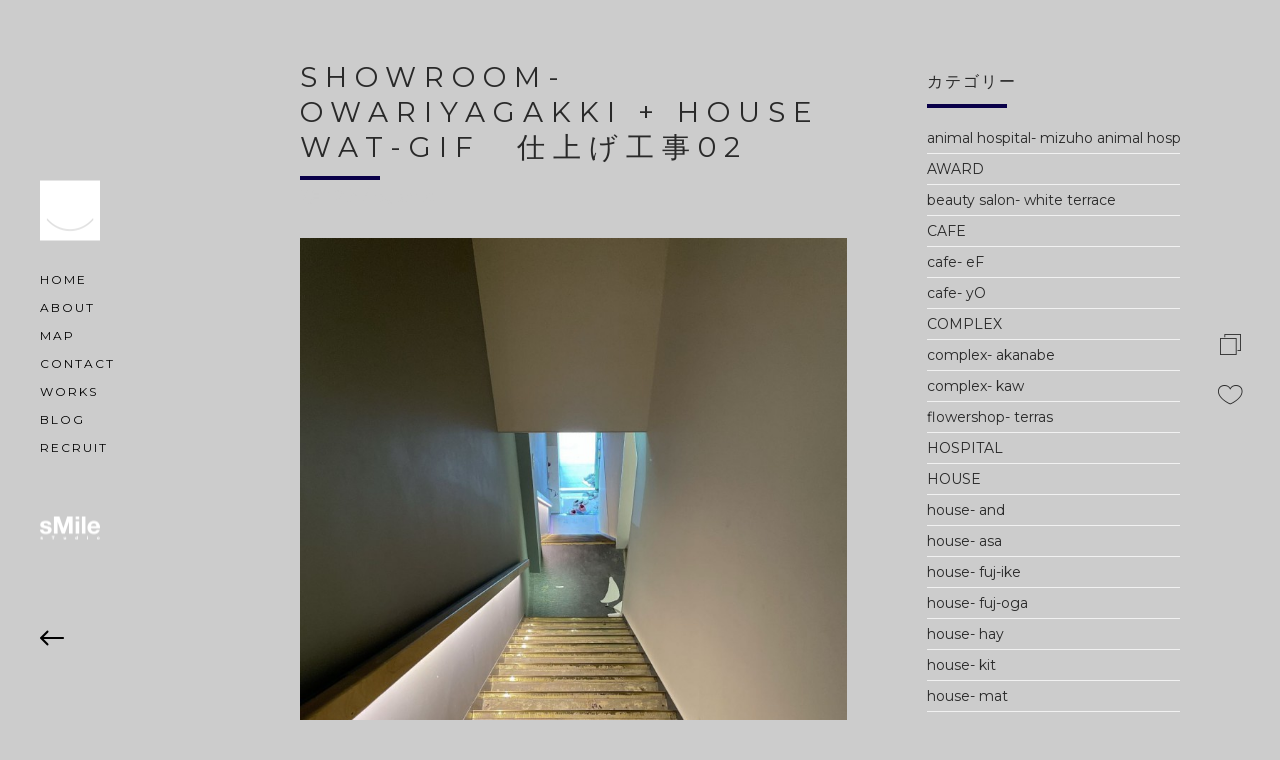

--- FILE ---
content_type: text/html; charset=UTF-8
request_url: http://www.smile-studio.net/house/5709.html
body_size: 45026
content:
  <!DOCTYPE html>
  <html lang="ja" prefix="og: http://ogp.me/ns#">
  <head>
    <meta charset="UTF-8">
  
  <meta name="keywords" content="スマイルスタジオ"/>
  <meta name="viewport" content="width=device-width, initial-scale=1.0">

    <link rel="shortcut icon" href="http://www.smile-studio.net/wp/wp-content/uploads/2015/06/favicon.ico">
  
  <title>showroom-owariyagakki + house WAT-gif｜works｜楽器店ショールームと住宅　オワリヤ楽器｜岐阜の設計事務所　スマイルスタジオ｜住宅設計・店舗設計・新築・リノベーション・インテリアデザイン｜建築家｜岐阜・愛知・名古屋・三重・静岡・東京</title>

<!-- This site is optimized with the Yoast WordPress SEO plugin v2.2.1 - https://yoast.com/wordpress/plugins/seo/ -->
<meta name="description" content="owariyagakki +house WAT-gif｜岐阜の設計事務所スマイルスタジオは岐阜県岐阜市上材木町にオフィスを置き、住宅設計、店舗設計、オフィス設計、新築、インテリアデザイン、リノベーションなどを行っている建築設計事務所です。日々が楽しくなるような空間を作っていきたいと考えています。建築家／高橋正治"/>
<link rel="canonical" href="http://www.smile-studio.net/house/5709.html" />
<meta property="og:locale" content="ja_JP" />
<meta property="og:type" content="article" />
<meta property="og:title" content="showroom-owariyagakki + house WAT-gif｜works｜楽器店ショールームと住宅　オワリヤ楽器｜岐阜の設計事務所　スマイルスタジオ｜住宅設計・店舗設計・新築・リノベーション・インテリアデザイン｜建築家｜岐阜・愛知・名古屋・三重・静岡・東京" />
<meta property="og:description" content="owariyagakki +house WAT-gif｜岐阜の設計事務所スマイルスタジオは岐阜県岐阜市上材木町にオフィスを置き、住宅設計、店舗設計、オフィス設計、新築、インテリアデザイン、リノベーションなどを行っている建築設計事務所です。日々が楽しくなるような空間を作っていきたいと考えています。建築家／高橋正治" />
<meta property="og:url" content="http://www.smile-studio.net/house/5709.html" />
<meta property="og:site_name" content="スマイルスタジオ" />
<meta property="article:author" content="1637790333157107" />
<meta property="article:section" content="COMPLEX" />
<meta property="article:published_time" content="2021-07-12T08:29:59+00:00" />
<meta property="article:modified_time" content="2021-07-06T12:31:58+00:00" />
<meta property="og:updated_time" content="2021-07-06T12:31:58+00:00" />
<meta property="og:image" content="http://www.smile-studio.net/wp/wp-content/uploads/2021/07/IMG_67051-768x1024.jpg" />
<meta name="twitter:card" content="summary"/>
<meta name="twitter:description" content="owariyagakki +house WAT-gif｜岐阜の設計事務所スマイルスタジオは岐阜県岐阜市上材木町にオフィスを置き、住宅設計、店舗設計、オフィス設計、新築、インテリアデザイン、リノベーションなどを行っている建築設計事務所です。日々が楽しくなるような空間を作っていきたいと考えています。建築家／高橋正治"/>
<meta name="twitter:title" content="showroom-owariyagakki + house WAT-gif｜works｜楽器店ショールームと住宅　オワリヤ楽器｜岐阜の設計事務所　スマイルスタジオ｜住宅設計・店舗設計・新築・リノベーション・インテリアデザイン｜建築家｜岐阜・愛知・名古屋・三重・静岡・東京"/>
<meta name="twitter:domain" content="スマイルスタジオ"/>
<meta name="twitter:image:src" content="http://www.smile-studio.net/wp/wp-content/uploads/2021/07/IMG_67051-768x1024.jpg"/>
<!-- / Yoast WordPress SEO plugin. -->

<link rel="alternate" type="application/rss+xml" title="スマイルスタジオ &raquo; フィード" href="http://www.smile-studio.net/feed/" />
<link rel="alternate" type="application/rss+xml" title="スマイルスタジオ &raquo; コメントフィード" href="http://www.smile-studio.net/comments/feed/" />
		<script type="text/javascript">
			window._wpemojiSettings = {"baseUrl":"http:\/\/s.w.org\/images\/core\/emoji\/72x72\/","ext":".png","source":{"concatemoji":"http:\/\/www.smile-studio.net\/wp\/wp-includes\/js\/wp-emoji-release.min.js?ver=4.2.38"}};
			!function(e,n,t){var a;function o(e){var t=n.createElement("canvas"),a=t.getContext&&t.getContext("2d");return!(!a||!a.fillText)&&(a.textBaseline="top",a.font="600 32px Arial","flag"===e?(a.fillText(String.fromCharCode(55356,56812,55356,56807),0,0),3e3<t.toDataURL().length):(a.fillText(String.fromCharCode(55357,56835),0,0),0!==a.getImageData(16,16,1,1).data[0]))}function i(e){var t=n.createElement("script");t.src=e,t.type="text/javascript",n.getElementsByTagName("head")[0].appendChild(t)}t.supports={simple:o("simple"),flag:o("flag")},t.DOMReady=!1,t.readyCallback=function(){t.DOMReady=!0},t.supports.simple&&t.supports.flag||(a=function(){t.readyCallback()},n.addEventListener?(n.addEventListener("DOMContentLoaded",a,!1),e.addEventListener("load",a,!1)):(e.attachEvent("onload",a),n.attachEvent("onreadystatechange",function(){"complete"===n.readyState&&t.readyCallback()})),(a=t.source||{}).concatemoji?i(a.concatemoji):a.wpemoji&&a.twemoji&&(i(a.twemoji),i(a.wpemoji)))}(window,document,window._wpemojiSettings);
		</script>
		<style type="text/css">
img.wp-smiley,
img.emoji {
	display: inline !important;
	border: none !important;
	box-shadow: none !important;
	height: 1em !important;
	width: 1em !important;
	margin: 0 .07em !important;
	vertical-align: -0.1em !important;
	background: none !important;
	padding: 0 !important;
}
</style>
<link rel='stylesheet' id='vc_extend_style-css'  href='http://www.smile-studio.net/wp/wp-content/plugins/otto_shortcode/assets/vc_extend.css?ver=4.2.38' type='text/css' media='all' />
<link rel='stylesheet' id='js_composer_front-css'  href='http://www.smile-studio.net/wp/wp-content/plugins/js_composer/assets/css/js_composer.css?ver=4.5.3' type='text/css' media='all' />
<link rel='stylesheet' id='thm-bootstrap-css'  href='http://www.smile-studio.net/wp/wp-content/themes/otto/stylesheets/bootstrap.css?ver=4.2.38' type='text/css' media='all' />
<link rel='stylesheet' id='thm-isotope-css'  href='http://www.smile-studio.net/wp/wp-content/themes/otto/stylesheets/isotope.css?ver=4.2.38' type='text/css' media='all' />
<link rel='stylesheet' id='thm-venobox-css'  href='http://www.smile-studio.net/wp/wp-content/themes/otto/stylesheets/venobox.css?ver=4.2.38' type='text/css' media='all' />
<link rel='stylesheet' id='thm-carousel-css'  href='http://www.smile-studio.net/wp/wp-content/themes/otto/stylesheets/owl.carousel.css?ver=4.2.38' type='text/css' media='all' />
<link rel='stylesheet' id='thm-sidepanel-css'  href='http://www.smile-studio.net/wp/wp-content/themes/otto/stylesheets/sidepanel.css?ver=4.2.38' type='text/css' media='all' />
<link rel='stylesheet' id='thm-elements-css'  href='http://www.smile-studio.net/wp/wp-content/themes/otto/stylesheets/elements.css?ver=4.2.38' type='text/css' media='all' />
<link rel='stylesheet' id='thm-slimmenu-css'  href='http://www.smile-studio.net/wp/wp-content/themes/otto/stylesheets/slimmenu.css?ver=4.2.38' type='text/css' media='all' />
<link rel='stylesheet' id='thm-ionicon-css'  href='http://www.smile-studio.net/wp/wp-content/themes/otto/stylesheets/ionicons.min.css?ver=4.2.38' type='text/css' media='all' />
<link rel='stylesheet' id='thm-defaultwp-css'  href='http://www.smile-studio.net/wp/wp-content/themes/otto/style.css?ver=4.2.38' type='text/css' media='all' />
<link rel='stylesheet' id='thm-main-css'  href='http://www.smile-studio.net/wp/wp-content/themes/otto/stylesheets/main.css?ver=4.2.38' type='text/css' media='all' />
<link rel='stylesheet' id='thm-mainbg-css'  href='http://www.smile-studio.net/wp/wp-content/themes/otto/stylesheets/main-bg.css?ver=4.2.38' type='text/css' media='all' />
<link rel='stylesheet' id='thm-responsive-css'  href='http://www.smile-studio.net/wp/wp-content/themes/otto/stylesheets/main-responsive.css?ver=4.2.38' type='text/css' media='all' />
<link rel='stylesheet' id='custom-style-css'  href='http://www.smile-studio.net/wp/wp-content/themes/otto/stylesheets/custom_css.css?ver=4.2.38' type='text/css' media='all' />
<style id='custom-style-inline-css' type='text/css'>

      .color{
        color:#090049;
      }
      .white{
        color:#ffffff;
      }
      .silver{
        color:#f1f1f1;
      }
      .grey{
        color:#CCCCCC ;
      }
      .dark{
        color:#292929;
      }
      .black{
        color:#000000;
      }

      .color-bg{
        background-color:#090049;
      }
      .white-bg{
        background-color:#ffffff;
      }
      .silver-bg{
        background-color:#f1f1f1;
      }
      .grey-bg{
        background-color:#CCCCCC;
      }
      .dark-bg{
        background-color:#292929;
      }
      .black-bg{
        background-color:#000000;
      }

      a{
        color:#000000;
      }
      a:hover{
        color:#090049;
      }
      ::selection {
        background: #090049;
        color:#ffffff;
      }
      ::-moz-selection {
        background: #090049;
        color:#ffffff;
      }
      .btn-otto-color{
        border-color: #090049;
        color:#090049;
      }
      .btn-otto-color:hover{
        border-color: #090049;
          background: #090049;
        color:#ffffff;
      }
      nav.mastnav a{
        color:#000000;
      }

      nav.mastnav a:hover{
        color:#090049;
      }
      .current-main-nav{
        color:#090049 !important;
      }
      .sub-nav a{
        color:#ffffff;
      }
      .sub-nav a:hover{
        color:#090049;
      }
      .main-heading > span{
        border-color: #292929;
      }

      .works-filter li a{
        color: #292929;
      }
      .works-filter li a:hover, .works-filter li a.active{
        color: #CCCCCC;
      }
       .works-item a:hover{
        border-color: #292929;
       }
      .news-sidebar ul li{
        border-color: #f1f1f1;
      }  
      .news-sidebar ul li A{
        color: #292929;
      }  
      .news a:hover{
        border-color: #292929;
        background-color:#ffffff;
       }
      .headcaps div.white{
        border-color: #ffffff;
      } 
      .headcaps div.dark{
        border-color: #292929;
      }
      .headcaps div.black{
        border-color: #000000;
      }
      .headcaps div.color{
        border-color: #090049;
      }
      .welcome-heading h1.white span{
        border-color: #ffffff;
      } 
      .welcome-heading h1.dark span{
        border-color: #292929;
      } 
      .welcome-heading h1.black span{
        border-color: #000000;
      } 
      .welcome-heading h1.color span{
        border-color: #090049;
      } 
      .sticky-sidebar ul li a:hover span{
        color: #090049;
      }
      .share-panel ul li a:hover  span{
        color: #090049;
      }

      .intro-05 .intro-05-item h3.dark > span{
        border-color: #292929;
      }
      .intro-05 .intro-05-item h3.color > span{
        border-color: #090049;
      }
      .intro-05 .intro-05-item h3.white > span{
        border-color: #ffffff;
      }
      ul.slimmenu.collapsed li .sub-collapser, 
      ul.slimmenu > li > a:first-child{
        color:#000000;
      }
      .featured-panel-item-overlay h3 span{
        border-color: #ffffff;
      }

      .font1{
        font-family: Montserrat;
      }
      .font2{
        font-family: Montserrat;
      }
      .font3{
        font-family: Montserrat;
      }
      .font4{
        font-family:Quicksand;
      }

      body, p{
        font-family: Montserrat;
      }

      .works-filter li a{
        font-family: Montserrat;
      }
      ul.slimmenu.collapsed li .sub-collapser, 
      ul.slimmenu > li > a:first-child{
        font-family: Montserrat;
      }

.menu-collapser
{
  background-image:url(http://www.smile-studio.net/wp/wp-content/uploads/2015/07/smile-logo.png);
  background-size: 40px 40px;
}


      .welcome-heading h1 span { text-transform: none; font-size:14px; letter-spacing:1px; border:none; }
.vc_custom_1429532852939 .wpb_wrapper h4 { padding:0 10px 0 20px; }
.vc_custom_1429532852939 .wpb_wrapper .wpb_text_column p { padding:0 10px 0 20px; margin-top:15px; }
#works-filter-panel { display:block !important; }
.toponly #works-filter-panel { display:none !important; }
.works-filter-trigger { display:none !important; }
.works-item-inner h3 { text-transform: none; font-size:12px; letter-spacing:0px; }
.works-item-inner p span.font4 { text-transform:uppercase; font-size:8px; }
.works-item-inner p { margin-top:-10px; } 
body,.white-bg,#preloader { background:#ccc !important; color:#444 !important; }
.silver-bg { background:#ddd !important; }
a.active { color:#fff !important; }
a:hover { color:#999 !important; }
.menu-collapser { background-color:transparent !important; }
.siteTitle { margin-top:55px; }
nav.mastnav { margin-top:25px !important; }
.project-nav-icon-wrap img {width:24px;height:24px;}
.backtoList { text-align:center; margin:-100px 0 60px;}
div.ppt{display:none !important;}
.credits .font4 {font-size:11px;}
</style>
<link rel='stylesheet' id='redux-google-fonts-otto_thm-css'  href='http://fonts.googleapis.com/css?family=Montserrat%7CQuicksand&#038;subset=latin&#038;ver=1437100528' type='text/css' media='all' />
<script type='text/javascript' src='http://www.smile-studio.net/wp/wp-content/plugins/wp-retina-2x/js/picturefill.min.js?ver=2.3.1'></script>
<script type='text/javascript' src='http://www.smile-studio.net/wp/wp-includes/js/jquery/jquery.js?ver=1.11.2'></script>
<script type='text/javascript' src='http://www.smile-studio.net/wp/wp-includes/js/jquery/jquery-migrate.min.js?ver=1.2.1'></script>
<link rel="EditURI" type="application/rsd+xml" title="RSD" href="http://www.smile-studio.net/wp/xmlrpc.php?rsd" />
<link rel="wlwmanifest" type="application/wlwmanifest+xml" href="http://www.smile-studio.net/wp/wp-includes/wlwmanifest.xml" /> 
<meta name="generator" content="WordPress 4.2.38" />
<link rel='shortlink' href='http://www.smile-studio.net/?p=5709' />
<meta name="generator" content="Powered by Visual Composer - drag and drop page builder for WordPress."/>
<!--[if IE 8]><link rel="stylesheet" type="text/css" href="http://www.smile-studio.net/wp/wp-content/plugins/js_composer/assets/css/vc-ie8.css" media="screen"><![endif]--><noscript><style> .wpb_animate_when_almost_visible { opacity: 1; }</style></noscript></head>
<body class="single single-post postid-5709 single-format-standard wpb-js-composer js-comp-ver-4.5.3 vc_responsive">
  <div id="preloader"> 
    <div id="status"></div> 
  </div>
<nav class="mobile-nav">
            <ul class="slimmenu"><li><a class="" href="http://www.smile-studio.net/">HOME</a>
</li><li><a class="" href="http://www.smile-studio.net/about/">ABOUT</a>
</li><li><a class="" href="http://www.smile-studio.net/map/">MAP</a>
</li><li><a class="" href="http://www.smile-studio.net/contact/">CONTACT</a>
</li><li><a class="sub-collapser" href="#">WORKS</a>
<ul>
<li><a class="not_onepage ajax-link" href="http://www.smile-studio.net/house/">HOUSE</a></li>
<li><a class="not_onepage ajax-link" href="http://www.smile-studio.net/shop/">SHOP</a></li>
<li><a class="not_onepage ajax-link" href="http://www.smile-studio.net/office/">OFFICE</a></li>
<li><a class="not_onepage ajax-link" href="http://www.smile-studio.net/product/">PRODUCT</a></li>
<li><a class="not_onepage ajax-link" href="http://www.smile-studio.net/project/">PROJECT</a></li>
</ul>
</li><li><a class="" href="http://www.smile-studio.net/blog/">BLOG</a>
</li><li><a class="" href="http://www.smile-studio.net/recruit/">RECRUIT</a>
</li></ul>
</nav>
 <a class="onscreen-trigger" href="#"><img data-no-retina alt="close" src="http://www.smile-studio.net/wp/wp-content/themes/otto/images/next.svg"/></a>
  <header class="masthead white-bg fullheight">
    <div class="valign">
      <div class="inner">
              <a class="ajax-link" href="/">
                 <img data-no-retina class="logo"  src="http://www.smile-studio.net/wp/wp-content/uploads/2015/07/smile-logo.png" title="スマイルスタジオ" alt="スマイルスタジオ">              </a>          
          <nav class="mastnav font2">
            <ul>

          <li ><a data-sub-nav-target="masonry-random" class="main-nav-link" href="http://www.smile-studio.net/">HOME</a></li><li ><a data-sub-nav-target="about" class="main-nav-link" href="http://www.smile-studio.net/about/">ABOUT</a></li><li ><a data-sub-nav-target="map" class="main-nav-link" href="http://www.smile-studio.net/map/">MAP</a></li><li ><a data-sub-nav-target="contact" class="main-nav-link" href="http://www.smile-studio.net/contact/">CONTACT</a></li><li class="trigger-sub-nav"><a data-sub-nav-target="portfolio-2" class="main-nav-link" href="#">WORKS</a></li><li ><a data-sub-nav-target="blog" class="main-nav-link" href="http://www.smile-studio.net/blog/">BLOG</a></li><li ><a data-sub-nav-target="recruit" class="main-nav-link" href="http://www.smile-studio.net/recruit/">RECRUIT</a></li>


            </ul>
          </nav>


<div class="siteTitle"><img src="/wp/wp-content/uploads/2015/07/title.png" alt="有限会社スマイルスタジオ"></div>
      </div>
    </div>

          
          
    <div class="sticky-icons">
        <ul>
            <li><a class="fullscreen-toggle" href="#"><img data-no-retina alt="" title="" src="http://www.smile-studio.net/wp/wp-content/themes/otto/images/prev.svg"/></a></li>
        </ul>
    </div>
  </header>


  <!-- sub navigation panel : starts -->
  <div class="sub-nav-wrap fullheight dark-bg white font2">
            <div class="valign">

          <ul class="sub-nav sub-nav-portfolio-2">
<li><a class="ajax-link" href="http://www.smile-studio.net/house/">HOUSE</a></li>
<li><a class="ajax-link" href="http://www.smile-studio.net/shop/">SHOP</a></li>
<li><a class="ajax-link" href="http://www.smile-studio.net/office/">OFFICE</a></li>
<li><a class="ajax-link" href="http://www.smile-studio.net/product/">PRODUCT</a></li>
<li><a class="ajax-link" href="http://www.smile-studio.net/project/">PROJECT</a></li>
</ul>




            </div>
  </div>




<div class="featured-mask-overlay"></div>




<div class="mastwrap-outer cd-main-content">

  <div id="ajax-content" class="mastwrap ajax-content spaced-left">

    <section class="sub-wrap pad-top-half pad-bottom-half">
        <div class="container">
          <div class="row">

            <article id="post-5709"  class="col-md-8 text-left news-post  class="post-5709 post type-post status-publish format-standard hentry category-complex category-house category-house-wat-gif category-shop-owariyagakki category-shop-salon category-showroom category-showroom-owariyagakki"" >
                <h1 class="font2 dark">showroom-owariyagakki + house WAT-gif　仕上げ工事02</h1>
                <div class="liner color-bg"></div>
                <h5 class="font4 grey"><a href="http://www.smile-studio.net/date/2021/07/12/">
              7月 12th</a>  / By <a href="http://www.smile-studio.net/author/smile/">smile</a></h5>
                                <div class="blog-content " ><p><a href="http://www.smile-studio.net/wp/wp-content/uploads/2021/07/IMG_67051.jpg"><img class="alignnone size-large wp-image-5712" src="http://www.smile-studio.net/wp/wp-content/uploads/2021/07/IMG_67051-768x1024.jpg" alt="IMG_6705" width="768" height="1024" /></a></p>
<p>20210712</p>
<p>&nbsp;</p>
<p>&nbsp;</p>
<p>岐阜県岐阜市</p>
<p>&nbsp;</p>
<p>&nbsp;</p>
<p>&nbsp;</p>
<p>&nbsp;</p>
<p>&nbsp;</p>
<p>階段</p>
<p>貼り替え。</p>
<p>&nbsp;</p>
<p>&nbsp;</p>
<p>今秋open予定です。</p>
<p>&nbsp;</p>
<p>&nbsp;</p>
<p>&nbsp;</p>
<p>&nbsp;</p>
<p>&nbsp;</p>
<p>&nbsp;</p>
<p>showroom-owariyagakki + house WAT-gif</p>
<p>オワリヤ楽器併用住宅</p>
<p>&nbsp;</p>
<p>&nbsp;</p>
<p>&nbsp;</p>
<p>&nbsp;</p>
<p>&nbsp;</p>
<p>showroom-owariyagakki + house WAT-gif／店舗設計・住宅設計・デザイン</p>
</div>

                
        <section class="row">
            <article class="col-md-12 pad-top-half pad-bottom-half text-left" >
            
			<section id="blog-post-comments" class="blog-post-comments">
			    			</section>

            </article>
        </section>

            </article>

            <!-- Sidebar block -->
            <article class="col-md-4 text-left news-sidebar">
              <section id="categories-2"  class="otto-widget pad-top-10 pad-bottom-20 widget_categories"><div><h3 class="font2 dark">カテゴリー</h3><div class="liner color-bg"></div></div>		<ul>
	<li class="cat-item cat-item-28"><a href="http://www.smile-studio.net/category/animal-hospital-mizuho-animal-hospital/" >animal hospital- mizuho animal hospital</a>
</li>
	<li class="cat-item cat-item-55"><a href="http://www.smile-studio.net/category/award/" >AWARD</a>
</li>
	<li class="cat-item cat-item-61"><a href="http://www.smile-studio.net/category/beauty-salon-white-terrace/" >beauty salon- white terrace</a>
</li>
	<li class="cat-item cat-item-80"><a href="http://www.smile-studio.net/category/cafe/" >CAFE</a>
</li>
	<li class="cat-item cat-item-79"><a href="http://www.smile-studio.net/category/cafe-ef/" >cafe- eF</a>
</li>
	<li class="cat-item cat-item-83"><a href="http://www.smile-studio.net/category/cafe-yo/" >cafe- yO</a>
</li>
	<li class="cat-item cat-item-44"><a href="http://www.smile-studio.net/category/complex/" >COMPLEX</a>
</li>
	<li class="cat-item cat-item-72"><a href="http://www.smile-studio.net/category/complex-akanabe/" >complex- akanabe</a>
</li>
	<li class="cat-item cat-item-23"><a href="http://www.smile-studio.net/category/kaw-complex/" >complex- kaw</a>
</li>
	<li class="cat-item cat-item-67"><a href="http://www.smile-studio.net/category/flowershop-terras/" >flowershop- terras</a>
</li>
	<li class="cat-item cat-item-34"><a href="http://www.smile-studio.net/category/hospital/" >HOSPITAL</a>
</li>
	<li class="cat-item cat-item-25"><a href="http://www.smile-studio.net/category/house/" >HOUSE</a>
</li>
	<li class="cat-item cat-item-65"><a href="http://www.smile-studio.net/category/house-and/" >house- and</a>
</li>
	<li class="cat-item cat-item-58"><a href="http://www.smile-studio.net/category/house-asa/" >house- asa</a>
</li>
	<li class="cat-item cat-item-81"><a href="http://www.smile-studio.net/category/house-fuj-ike/" >house- fuj-ike</a>
</li>
	<li class="cat-item cat-item-82"><a href="http://www.smile-studio.net/category/house-fuj-oga/" >house- fuj-oga</a>
</li>
	<li class="cat-item cat-item-73"><a href="http://www.smile-studio.net/category/house-hay/" >house- hay</a>
</li>
	<li class="cat-item cat-item-42"><a href="http://www.smile-studio.net/category/kit-house/" >house- kit</a>
</li>
	<li class="cat-item cat-item-68"><a href="http://www.smile-studio.net/category/house-mat/" >house- mat</a>
</li>
	<li class="cat-item cat-item-57"><a href="http://www.smile-studio.net/category/house-min/" >house- min</a>
</li>
	<li class="cat-item cat-item-78"><a href="http://www.smile-studio.net/category/house-miy/" >house- miy</a>
</li>
	<li class="cat-item cat-item-24"><a href="http://www.smile-studio.net/category/mur-house/" >house- mur</a>
</li>
	<li class="cat-item cat-item-76"><a href="http://www.smile-studio.net/category/house-mut/" >house- mut</a>
</li>
	<li class="cat-item cat-item-50"><a href="http://www.smile-studio.net/category/house-nak/" >house- nak</a>
</li>
	<li class="cat-item cat-item-36"><a href="http://www.smile-studio.net/category/oka-house/" >house- oka</a>
</li>
	<li class="cat-item cat-item-31"><a href="http://www.smile-studio.net/category/saw-house/" >house- saw</a>
</li>
	<li class="cat-item cat-item-48"><a href="http://www.smile-studio.net/category/house-tak/" >house- tak</a>
</li>
	<li class="cat-item cat-item-51"><a href="http://www.smile-studio.net/category/house-tas/" >house- tas</a>
</li>
	<li class="cat-item cat-item-66"><a href="http://www.smile-studio.net/category/house-ter/" >house- ter</a>
</li>
	<li class="cat-item cat-item-52"><a href="http://www.smile-studio.net/category/house-ume/" >house- ume</a>
</li>
	<li class="cat-item cat-item-35"><a href="http://www.smile-studio.net/category/wad-house/" >house- wad</a>
</li>
	<li class="cat-item cat-item-64"><a href="http://www.smile-studio.net/category/house-wat/" >house- wat</a>
</li>
	<li class="cat-item cat-item-85"><a href="http://www.smile-studio.net/category/house-wat-gif/" >house- wat-gif</a>
</li>
	<li class="cat-item cat-item-54"><a href="http://www.smile-studio.net/category/house-yaj/" >house- yaj</a>
</li>
	<li class="cat-item cat-item-27"><a href="http://www.smile-studio.net/category/office/" >OFFICE</a>
</li>
	<li class="cat-item cat-item-69"><a href="http://www.smile-studio.net/category/office-ss/" >office- ss</a>
</li>
	<li class="cat-item cat-item-2"><a href="http://www.smile-studio.net/category/other/" >OTHER</a>
</li>
	<li class="cat-item cat-item-46"><a href="http://www.smile-studio.net/category/pastryshop/" >PASTRYSHOP</a>
</li>
	<li class="cat-item cat-item-47"><a href="http://www.smile-studio.net/category/pastryshop-sweets-studio-ef/" >pastryshop- sweets studio eF</a>
</li>
	<li class="cat-item cat-item-33"><a href="http://www.smile-studio.net/category/restaurant/" >RESTAURANT</a>
</li>
	<li class="cat-item cat-item-71"><a href="http://www.smile-studio.net/category/restaurant-akanabe/" >restaurant- akanabe</a>
</li>
	<li class="cat-item cat-item-53"><a href="http://www.smile-studio.net/category/restaurant-doragonmeat/" >restaurant- DoragonMeat</a>
</li>
	<li class="cat-item cat-item-37"><a href="http://www.smile-studio.net/category/irodori-restaurant/" >restaurant- irodori</a>
</li>
	<li class="cat-item cat-item-32"><a href="http://www.smile-studio.net/category/kou-sushi/" >restaurant- kou sushi</a>
</li>
	<li class="cat-item cat-item-40"><a href="http://www.smile-studio.net/category/lanouvellelune/" >restaurant- LaNouvelleLune</a>
</li>
	<li class="cat-item cat-item-77"><a href="http://www.smile-studio.net/category/restaurant-otentosun/" >restaurant- otentoSun</a>
</li>
	<li class="cat-item cat-item-87"><a href="http://www.smile-studio.net/category/restaurant-pa/" >restaurant- PA</a>
</li>
	<li class="cat-item cat-item-88"><a href="http://www.smile-studio.net/category/restaurant-qu/" >restaurant- qu</a>
</li>
	<li class="cat-item cat-item-74"><a href="http://www.smile-studio.net/category/restaurant-rio-norte-casa-mori/" >restaurant- rio norte casa mori</a>
</li>
	<li class="cat-item cat-item-45"><a href="http://www.smile-studio.net/category/restaurant-toukakan-momo/" >restaurant- toukakan momo</a>
</li>
	<li class="cat-item cat-item-41"><a href="http://www.smile-studio.net/category/yakiton-gozoroppu-restaurant/" >restaurant- yakiton GOZOROPPU</a>
</li>
	<li class="cat-item cat-item-89"><a href="http://www.smile-studio.net/category/salon-viv/" >salon- viv</a>
</li>
	<li class="cat-item cat-item-62"><a href="http://www.smile-studio.net/category/shop-cleaningshop-kitaya-nanasato/" >shop- cleaningshop KITAYA nanasato</a>
</li>
	<li class="cat-item cat-item-43"><a href="http://www.smile-studio.net/category/nii-b/" >shop- nii-B</a>
</li>
	<li class="cat-item cat-item-86"><a href="http://www.smile-studio.net/category/shop-owariyagakki/" >shop- owariyagakki</a>
</li>
	<li class="cat-item cat-item-59"><a href="http://www.smile-studio.net/category/shop-shopmais/" >shop- shopmais</a>
</li>
	<li class="cat-item cat-item-70"><a href="http://www.smile-studio.net/category/shop-ss/" >shop- ss</a>
</li>
	<li class="cat-item cat-item-26"><a href="http://www.smile-studio.net/category/shop-salon/" >SHOP・SALON</a>
</li>
	<li class="cat-item cat-item-38"><a href="http://www.smile-studio.net/category/showroom/" >SHOWROOM</a>
</li>
	<li class="cat-item cat-item-84"><a href="http://www.smile-studio.net/category/showroom-owariyagakki/" >showroom- owariyagakki</a>
</li>
	<li class="cat-item cat-item-39"><a href="http://www.smile-studio.net/category/sugiyamaseisakusho/" >showroom- sugiyamaseisakusho</a>
</li>
	<li class="cat-item cat-item-60"><a href="http://www.smile-studio.net/category/smile-studio/" >sMile sTudio</a>
</li>
	<li class="cat-item cat-item-63"><a href="http://www.smile-studio.net/category/works/" >WORKS</a>
</li>
	<li class="cat-item cat-item-56"><a href="http://www.smile-studio.net/category/works-up/" >WORKS UP</a>
</li>
		</ul>
</section>		<section id="recent-posts-2"  class="otto-widget pad-top-10 pad-bottom-20 widget_recent_entries">		<div><h3 class="font2 dark">最近の投稿</h3><div class="liner color-bg"></div></div>		<ul>
					<li>
				<a href="http://www.smile-studio.net/other/6212.html">Instagram／sMile sTudio</a>
						</li>
					<li>
				<a href="http://www.smile-studio.net/house/6204.html">house- fuj-ike　外構工事07</a>
						</li>
					<li>
				<a href="http://www.smile-studio.net/house/6201.html">house- fuj-ike　外構工事06</a>
						</li>
					<li>
				<a href="http://www.smile-studio.net/house/6183.html">house- fuj-oga　上棟04</a>
						</li>
					<li>
				<a href="http://www.smile-studio.net/restaurant/6192.html">restaurant- PA　仕上工事03</a>
						</li>
				</ul>
		</section><section id="archives-2"  class="otto-widget pad-top-10 pad-bottom-20 widget_archive"><div><h3 class="font2 dark">アーカイブ</h3><div class="liner color-bg"></div></div>		<ul>
	<li><a href='http://www.smile-studio.net/date/2022/08/'>2022年8月</a></li>
	<li><a href='http://www.smile-studio.net/date/2021/12/'>2021年12月</a></li>
	<li><a href='http://www.smile-studio.net/date/2021/11/'>2021年11月</a></li>
	<li><a href='http://www.smile-studio.net/date/2021/10/'>2021年10月</a></li>
	<li><a href='http://www.smile-studio.net/date/2021/09/'>2021年9月</a></li>
	<li><a href='http://www.smile-studio.net/date/2021/08/'>2021年8月</a></li>
	<li><a href='http://www.smile-studio.net/date/2021/07/'>2021年7月</a></li>
	<li><a href='http://www.smile-studio.net/date/2021/06/'>2021年6月</a></li>
	<li><a href='http://www.smile-studio.net/date/2021/05/'>2021年5月</a></li>
	<li><a href='http://www.smile-studio.net/date/2021/04/'>2021年4月</a></li>
	<li><a href='http://www.smile-studio.net/date/2021/03/'>2021年3月</a></li>
	<li><a href='http://www.smile-studio.net/date/2021/02/'>2021年2月</a></li>
	<li><a href='http://www.smile-studio.net/date/2021/01/'>2021年1月</a></li>
	<li><a href='http://www.smile-studio.net/date/2020/12/'>2020年12月</a></li>
	<li><a href='http://www.smile-studio.net/date/2020/11/'>2020年11月</a></li>
	<li><a href='http://www.smile-studio.net/date/2020/10/'>2020年10月</a></li>
	<li><a href='http://www.smile-studio.net/date/2020/09/'>2020年9月</a></li>
	<li><a href='http://www.smile-studio.net/date/2020/08/'>2020年8月</a></li>
	<li><a href='http://www.smile-studio.net/date/2020/07/'>2020年7月</a></li>
	<li><a href='http://www.smile-studio.net/date/2020/06/'>2020年6月</a></li>
	<li><a href='http://www.smile-studio.net/date/2020/05/'>2020年5月</a></li>
	<li><a href='http://www.smile-studio.net/date/2020/04/'>2020年4月</a></li>
	<li><a href='http://www.smile-studio.net/date/2020/03/'>2020年3月</a></li>
	<li><a href='http://www.smile-studio.net/date/2020/02/'>2020年2月</a></li>
	<li><a href='http://www.smile-studio.net/date/2020/01/'>2020年1月</a></li>
	<li><a href='http://www.smile-studio.net/date/2019/12/'>2019年12月</a></li>
	<li><a href='http://www.smile-studio.net/date/2019/11/'>2019年11月</a></li>
	<li><a href='http://www.smile-studio.net/date/2019/10/'>2019年10月</a></li>
	<li><a href='http://www.smile-studio.net/date/2019/09/'>2019年9月</a></li>
	<li><a href='http://www.smile-studio.net/date/2019/08/'>2019年8月</a></li>
	<li><a href='http://www.smile-studio.net/date/2019/07/'>2019年7月</a></li>
	<li><a href='http://www.smile-studio.net/date/2019/06/'>2019年6月</a></li>
	<li><a href='http://www.smile-studio.net/date/2019/05/'>2019年5月</a></li>
	<li><a href='http://www.smile-studio.net/date/2019/04/'>2019年4月</a></li>
	<li><a href='http://www.smile-studio.net/date/2019/03/'>2019年3月</a></li>
	<li><a href='http://www.smile-studio.net/date/2019/02/'>2019年2月</a></li>
	<li><a href='http://www.smile-studio.net/date/2019/01/'>2019年1月</a></li>
	<li><a href='http://www.smile-studio.net/date/2018/12/'>2018年12月</a></li>
	<li><a href='http://www.smile-studio.net/date/2018/11/'>2018年11月</a></li>
	<li><a href='http://www.smile-studio.net/date/2018/10/'>2018年10月</a></li>
	<li><a href='http://www.smile-studio.net/date/2018/09/'>2018年9月</a></li>
	<li><a href='http://www.smile-studio.net/date/2018/08/'>2018年8月</a></li>
	<li><a href='http://www.smile-studio.net/date/2018/07/'>2018年7月</a></li>
	<li><a href='http://www.smile-studio.net/date/2018/06/'>2018年6月</a></li>
	<li><a href='http://www.smile-studio.net/date/2018/05/'>2018年5月</a></li>
	<li><a href='http://www.smile-studio.net/date/2018/04/'>2018年4月</a></li>
	<li><a href='http://www.smile-studio.net/date/2018/03/'>2018年3月</a></li>
	<li><a href='http://www.smile-studio.net/date/2018/02/'>2018年2月</a></li>
	<li><a href='http://www.smile-studio.net/date/2018/01/'>2018年1月</a></li>
	<li><a href='http://www.smile-studio.net/date/2017/12/'>2017年12月</a></li>
	<li><a href='http://www.smile-studio.net/date/2017/11/'>2017年11月</a></li>
	<li><a href='http://www.smile-studio.net/date/2017/10/'>2017年10月</a></li>
	<li><a href='http://www.smile-studio.net/date/2017/09/'>2017年9月</a></li>
	<li><a href='http://www.smile-studio.net/date/2017/08/'>2017年8月</a></li>
	<li><a href='http://www.smile-studio.net/date/2017/07/'>2017年7月</a></li>
	<li><a href='http://www.smile-studio.net/date/2017/06/'>2017年6月</a></li>
	<li><a href='http://www.smile-studio.net/date/2017/05/'>2017年5月</a></li>
	<li><a href='http://www.smile-studio.net/date/2017/04/'>2017年4月</a></li>
	<li><a href='http://www.smile-studio.net/date/2017/03/'>2017年3月</a></li>
	<li><a href='http://www.smile-studio.net/date/2017/02/'>2017年2月</a></li>
	<li><a href='http://www.smile-studio.net/date/2017/01/'>2017年1月</a></li>
	<li><a href='http://www.smile-studio.net/date/2016/12/'>2016年12月</a></li>
	<li><a href='http://www.smile-studio.net/date/2016/11/'>2016年11月</a></li>
	<li><a href='http://www.smile-studio.net/date/2016/10/'>2016年10月</a></li>
	<li><a href='http://www.smile-studio.net/date/2016/09/'>2016年9月</a></li>
	<li><a href='http://www.smile-studio.net/date/2016/07/'>2016年7月</a></li>
	<li><a href='http://www.smile-studio.net/date/2016/06/'>2016年6月</a></li>
	<li><a href='http://www.smile-studio.net/date/2016/05/'>2016年5月</a></li>
	<li><a href='http://www.smile-studio.net/date/2016/03/'>2016年3月</a></li>
	<li><a href='http://www.smile-studio.net/date/2016/02/'>2016年2月</a></li>
	<li><a href='http://www.smile-studio.net/date/2016/01/'>2016年1月</a></li>
	<li><a href='http://www.smile-studio.net/date/2015/12/'>2015年12月</a></li>
	<li><a href='http://www.smile-studio.net/date/2015/11/'>2015年11月</a></li>
	<li><a href='http://www.smile-studio.net/date/2015/10/'>2015年10月</a></li>
	<li><a href='http://www.smile-studio.net/date/2015/09/'>2015年9月</a></li>
	<li><a href='http://www.smile-studio.net/date/2015/08/'>2015年8月</a></li>
	<li><a href='http://www.smile-studio.net/date/2015/07/'>2015年7月</a></li>
	<li><a href='http://www.smile-studio.net/date/2015/06/'>2015年6月</a></li>
	<li><a href='http://www.smile-studio.net/date/2015/05/'>2015年5月</a></li>
	<li><a href='http://www.smile-studio.net/date/2015/04/'>2015年4月</a></li>
		</ul>
</section>            </article>
          </div>
        </div>
    </section>




      <footer class="mastfoot container-fluid white-bg">
    <div class="row">
          <article class="credits col-md-6">
              <p class="font4 dark">© 2015 sMile sTudio Inc.</p>
          </article>
          <ul class="foot-social col-md-6 text-right">
                                                
                                
             
          </ul>
    </div>
  </footer>



  </div>


</div>
  <section class="sticky-sidebar white-bg fullheight text-center">
      <div class="valign">
          <ul>
            <li><a href="#" class="works-filter-trigger"><span class="ion-ios-shuffle dark"></span></a></li>
                        <li><a href="#0" class="cd-btn"><span class="ion-ios-browsers-outline dark"></span></a></li>
                        <li><a href="#0" class="share-panel-trigger show"><span class="ion-ios-heart-outline dark"></span></a></li>
                      </ul>
      </div>
  </section>




<section class="featured-panel cd-panel from-right">
    <div class="cd-panel-header white-bg">
      <h1 class="featured-projects-heading font3 dark">Featured Projects</h1>
      <a href="#0" class="cd-panel-close white">x</a>
    </div>

    <div class="cd-panel-container">
      <div class="cd-panel-content">

                      <div class="featured-item-block">
              <img data-no-retina alt="" title="" class="img-responsive" src="http://www.smile-studio.net/wp/wp-content/uploads/2021/10/002.jpg"/>
              <a class="ajax-link" href="http://www.smile-studio.net/item/flowershop-terras-flower%e3%80%802020/">
                <div class="featured-panel-item-overlay">
                  <div class="valign">
                    <h3 class="font2 white"><span>flowershop TERRAS FLOWER　2020</span></h3>
                  </div>
                </div>
              </a>
          </div>

                    <div class="featured-item-block">
              <img data-no-retina alt="" title="" class="img-responsive" src="http://www.smile-studio.net/wp/wp-content/uploads/2021/10/035.jpg"/>
              <a class="ajax-link" href="http://www.smile-studio.net/item/house-ter%e3%80%802020/">
                <div class="featured-panel-item-overlay">
                  <div class="valign">
                    <h3 class="font2 white"><span>house TER　2020</span></h3>
                  </div>
                </div>
              </a>
          </div>

                    <div class="featured-item-block">
              <img data-no-retina alt="" title="" class="img-responsive" src="http://www.smile-studio.net/wp/wp-content/uploads/2021/01/Img11001.jpg"/>
              <a class="ajax-link" href="http://www.smile-studio.net/item/flowerzacca-shop-nii-b/">
                <div class="featured-panel-item-overlay">
                  <div class="valign">
                    <h3 class="font2 white"><span>flower+zacca shop   nii-B　2020</span></h3>
                  </div>
                </div>
              </a>
          </div>

                    <div class="featured-item-block">
              <img data-no-retina alt="" title="" class="img-responsive" src="http://www.smile-studio.net/wp/wp-content/uploads/2020/07/0052.jpg"/>
              <a class="ajax-link" href="http://www.smile-studio.net/item/teastandterrase-marshmallow/">
                <div class="featured-panel-item-overlay">
                  <div class="valign">
                    <h3 class="font2 white"><span>TeaStandTerrase- MarshMallow　2019</span></h3>
                  </div>
                </div>
              </a>
          </div>

                    <div class="featured-item-block">
              <img data-no-retina alt="" title="" class="img-responsive" src="http://www.smile-studio.net/wp/wp-content/uploads/2019/07/003.jpg"/>
              <a class="ajax-link" href="http://www.smile-studio.net/item/doragonmeat-aisai/">
                <div class="featured-panel-item-overlay">
                  <div class="valign">
                    <h3 class="font2 white"><span>DoragonMeat-aisai　2019</span></h3>
                  </div>
                </div>
              </a>
          </div>

                    <div class="featured-item-block">
              <img data-no-retina alt="" title="" class="img-responsive" src="http://www.smile-studio.net/wp/wp-content/uploads/2020/07/0061.jpg"/>
              <a class="ajax-link" href="http://www.smile-studio.net/item/house-and/">
                <div class="featured-panel-item-overlay">
                  <div class="valign">
                    <h3 class="font2 white"><span>house AND　2019</span></h3>
                  </div>
                </div>
              </a>
          </div>

                    <div class="featured-item-block">
              <img data-no-retina alt="" title="" class="img-responsive" src="http://www.smile-studio.net/wp/wp-content/uploads/2020/07/012.jpg"/>
              <a class="ajax-link" href="http://www.smile-studio.net/item/showroom-sugiyama-seisakusho/">
                <div class="featured-panel-item-overlay">
                  <div class="valign">
                    <h3 class="font2 white"><span>showroom- SUGIYAMA SEISAKUSHO　2018</span></h3>
                  </div>
                </div>
              </a>
          </div>

                    <div class="featured-item-block">
              <img data-no-retina alt="" title="" class="img-responsive" src="http://www.smile-studio.net/wp/wp-content/uploads/2018/10/026.jpg"/>
              <a class="ajax-link" href="http://www.smile-studio.net/item/yakiton-to-shochu-gozoroppu/">
                <div class="featured-panel-item-overlay">
                  <div class="valign">
                    <h3 class="font2 white"><span>yakiton to shochu GOZOROPPU　2018</span></h3>
                  </div>
                </div>
              </a>
          </div>

                    <div class="featured-item-block">
              <img data-no-retina alt="" title="" class="img-responsive" src="http://www.smile-studio.net/wp/wp-content/uploads/2018/09/019.jpg"/>
              <a class="ajax-link" href="http://www.smile-studio.net/item/restaurant-lanouvellelune/">
                <div class="featured-panel-item-overlay">
                  <div class="valign">
                    <h3 class="font2 white"><span>restaurant  LaNouvelleLune　2018</span></h3>
                  </div>
                </div>
              </a>
          </div>

                    <div class="featured-item-block">
              <img data-no-retina alt="" title="" class="img-responsive" src="http://www.smile-studio.net/wp/wp-content/uploads/2018/09/035.jpg"/>
              <a class="ajax-link" href="http://www.smile-studio.net/item/house-kit/">
                <div class="featured-panel-item-overlay">
                  <div class="valign">
                    <h3 class="font2 white"><span>house KIT　2018</span></h3>
                  </div>
                </div>
              </a>
          </div>

          
      </div>
    </div> 
</section> 



  <section class="share-panel white-bg fullheight">
        <a href="#0" class="share-panel-close white">x</a>
        <div class="share-panel-heading font3 dark">social share</div>
        <div class="valign">
            <ul>
              <li><a href="http://twitter.com/home?status=showroom-owariyagakki + house WAT-gif　仕上げ工事02+http://www.smile-studio.net/house/5709.html" target="_blank"><span class="ion-social-twitter dark"></span></a></li>
              <li><a href="http://pinterest.com/pin/create/bookmarklet/?url=http://www.smile-studio.net/house/5709.html&is_video=false&description=showroom-owariyagakki + house WAT-gif　仕上げ工事02" target="_blank"><span class="ion-social-pinterest dark"></span></a></li>
              <li><a href="http://www.facebook.com/sharer/sharer.php?u=http://www.smile-studio.net/house/5709.html&title=showroom-owariyagakki + house WAT-gif　仕上げ工事02" target="_blank"><span class="ion-social-facebook  dark"></span></a></li>
            </ul>
        </div>
  </section> 


<script type='text/javascript' src='http://www.smile-studio.net/wp/wp-content/themes/otto/javascripts/libs/bootstrap.min.js?ver=4.2.38'></script>
<script type='text/javascript' src='http://www.smile-studio.net/wp/wp-content/themes/otto/javascripts/libs/common.js?ver=4.2.38'></script>
<script type='text/javascript' src='http://www.smile-studio.net/wp/wp-content/themes/otto/javascripts/custom/main.js?ver=4.2.38'></script>
 
</body>
</html>

--- FILE ---
content_type: text/css
request_url: http://www.smile-studio.net/wp/wp-content/plugins/otto_shortcode/assets/vc_extend.css?ver=4.2.38
body_size: 41
content:
.price-specs li
{
	list-style: none;
}

--- FILE ---
content_type: text/css
request_url: http://www.smile-studio.net/wp/wp-content/themes/otto/stylesheets/slimmenu.css?ver=4.2.38
body_size: 3643
content:

  /*MOBILE ONLY NAVIGATION (SLIM MENU)*/
.mobile-nav {
    display: none;
    position: absolute;
    top: 0;
    width: 100%;
    z-index: 101;
    box-sizing: border-box;
    -moz-box-sizing: border-box;
    -webkit-box-sizing: border-box;
}

.menu-collapser {
    position: relative;
    background-color: #FFF;
    background-size: auto 40px;
    background-repeat: no-repeat;
    background-position: 10px center;
    color: #444;
    width: 100%;
    height: 48px;
    line-height: 48px;
    font-family: 'Montserrat', sans-serif;
    font-size: 14px;
    font-weight: 700;
    text-transform: uppercase;
    letter-spacing: 2px;
    padding: 0 18px;
   /* box-shadow: 1px 1px 2px rgba(0, 0, 0, 0.2);*/
    box-sizing: border-box;
    -moz-box-sizing: border-box;
    -webkit-box-sizing: border-box;
}

.collapse-button {
    position: absolute;
    right: 8px;
    top: 50%;
    width: 40px;
    background-repeat: repeat-x;
    color: #FFFFFF;
    padding: 7px 10px;
    cursor: pointer;
    font-size: 14px;
    text-align: center;
    transform: translate(0, -50%);
    -o-transform: translate(0, -50%);
    -ms-transform: translate(0, -50%);
    -moz-transform: translate(0, -50%);
    -webkit-transform: translate(0, -50%);
    box-sizing: border-box;
    -moz-box-sizing: border-box;
    -webkit-box-sizing: border-box;
}

.collapse-button:hover, .collapse-button:focus {
    background-image: none;
    background-color: #eee;
    color: #000;
}

.collapse-button .icon-bar {
    background-color: #000;
    border-radius: 1px 1px 1px 1px;
    display: block;
    height: 2px;
    width: 18px;
    margin: 2px 0;
}

ul.slimmenu {
    list-style-type: none;
    margin: 0;
    padding: 50px;
    padding-bottom: 100px;
    width: 100%;
    background-color: #fff;
}

ul.slimmenu li {
    position: relative;
    display: inline-block;
    background-color: #fff;
}

ul.slimmenu > li {
    margin-right: -5px;
}

ul.slimmenu > li:first-child {
    border-left: 0;
}

ul.slimmenu > li:last-child {
    margin-right: 0;
}

ul.slimmenu li a {    
    color: #666;
    display: block;
    font-size: 14px;
    font-weight: normal;
    line-height: 21px;
    padding: 6px 0;
    text-shadow: none;
    transition: background-color 0.5s ease-out;
    -o-transition: background-color 0.5s ease-out;
    -moz-transition: background-color 0.5s ease-out;
    -webkit-transition: background-color 0.5s ease-out;
}

ul.slimmenu li a > i {
    display: none !important;
}

ul.slimmenu li:hover {
    background-color: #eee;
    text-decoration: none;
}

ul.slimmenu li ul {
    margin: 0;
    list-style-type: none;
}

ul.slimmenu li ul li {
    background-color: #fff;
    padding-left: 0px;
    text-align: center;
}

ul.slimmenu li > ul {
    display: none;
    position: absolute;
    left: 0;
    top: 100%;
    z-index: 999;
    width: 100%;
}

ul.slimmenu li > ul > li ul {
    display: none;
    position: absolute;
    left: 100%;
    top: 0;
    z-index: 999;
    width: 100%;
}

ul.slimmenu.collapsed li {
    display: block;
    width: 100%;
    box-sizing: border-box;
    -moz-box-sizing: border-box;
    -webkit-box-sizing: border-box;
}

ul.slimmenu.collapsed li a {
    display: block;
    box-sizing: border-box;
    -moz-box-sizing: border-box;
    -webkit-box-sizing: border-box;
}

ul.slimmenu.collapsed li .sub-collapser, 
ul.slimmenu > li > a:first-child{    
    font-size: 24px;
    line-height: 31px;
    padding: 10px 0;
    text-align: center;
    text-transform: uppercase;
    letter-spacing: 2px;
}

ul.slimmenu.collapsed li > ul {
    display: none;
    position: static;
    padding: 0;
    list-style: none;
}

--- FILE ---
content_type: text/css
request_url: http://www.smile-studio.net/wp/wp-content/themes/otto/stylesheets/main-bg.css?ver=4.2.38
body_size: 1426
content:
/*--------------------------------------------------------------------------*/
/*This is main CSS file that intializes BG Images used in this template*/
/*--------------------------------------------------------------------------*/
.intro-05-item-01{
	background-image: url('../images/agency/01.jpg');
}
.intro-05-item-02{
	background-image: url('../images/agency/02.jpg');
}
.intro-05-item-03{
	background-image: url('../images/agency/03.jpg');
}
.intro-05-item-04{
	background-image: url('../images/agency/04.jpg');
}
.intro-05-item-05{
	background-image: url('../images/agency/05.jpg');
}
.intro-06{
	background-image: url('../images/bg/12.jpg');
}
.about-bg{
	background-image: url('../images/bg/15.jpg');
}
.promo{
	background-image: url('../images/bg/12.jpg');
}
.project-01-carousel-item-01{
	background-image: url('../images/project/project01/01.jpg');
}
.project-01-carousel-item-02{
	background-image: url('../images/project/project01/02.jpg');
}
.project-01-carousel-item-03{
	background-image: url('../images/project/project01/03.jpg');
}
.project-02-carousel-item-01{
	background-image: url('../images/project/project02/01.jpg');
}
.project-02-carousel-item-02{
	background-image: url('../images/project/project02/02.jpg');
}
.project-02-carousel-item-03{
	background-image: url('../images/project/project02/03.jpg');
}
/*Mobile Menu Logo*/
.menu-collapser {
    /*background-image: url('../images/logo.png');*/
}